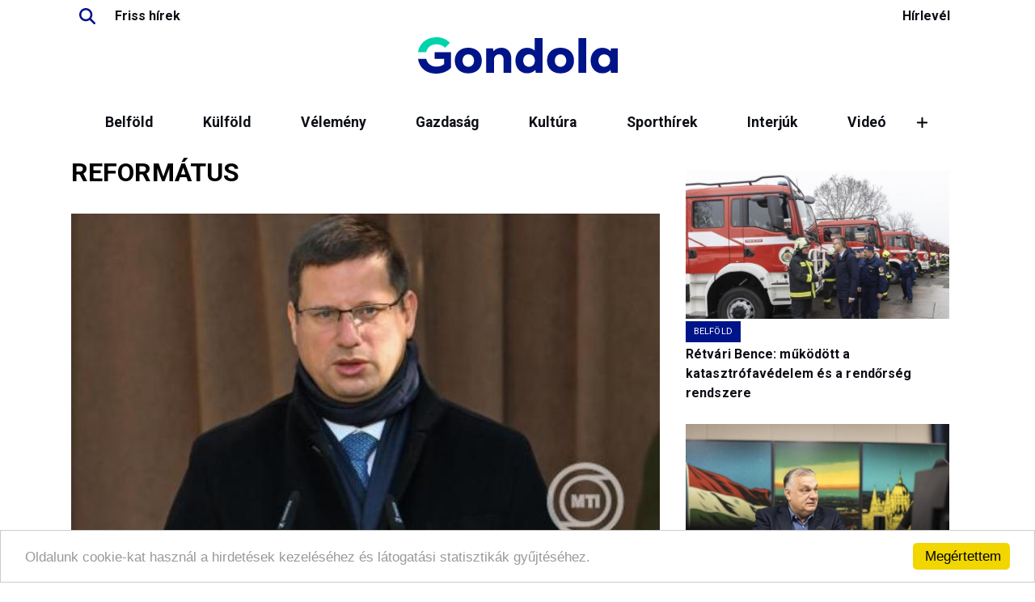

--- FILE ---
content_type: text/html; charset=iso-8859-2
request_url: https://gondola.hu/kulcsszavak/30719-reformatus.html
body_size: 17592
content:
<!DOCTYPE html PUBLIC "-//W3C//DTD XHTML 1.0 Transitional//EN" "http://www.w3.org/TR/xhtml1/DTD/xhtml1-transitional.dtd">
<html xmlns="http://www.w3.org/1999/xhtml">
<head>
  <title>református - gondola.hu</title>
  <meta name="og:title" content="református" />
  <meta name="viewport" content="width=device-width, initial-scale=1.0" />
  <meta http-equiv="Content-type" content="text/html; charset=iso-8859-2" />
  <meta http-equiv="Content-Language" content="hu-hu" />
  <meta http-equiv="imagetoolbar" content="no" />
  <meta name="MSSmartTagsPreventParsing" content="true" />
  <meta http-equiv="X-UA-Compatible" content="IE=100" /> 
  <meta name="robots" content="follow,index" />
  <meta name="copyright" content="Gondola.hu" />
  <meta name="og:site_name" content="Gondola" />
  <meta name="publisher" content="Netrióta Kft." />
  <meta name="author" content="gondola.hu szerkesztőség" /> 
  <meta name="twitter:card" content="summary" />
  <meta property="og:image" content="https://gondola.hu/images/gondola-default-pic.jpg" />
  <meta name="keywords" content="református" />

 
  <meta name="google-adsense-account" content="ca-pub-5838901936094802"> 
  <!-- Google Tag Manager -->
<script>(function(w,d,s,l,i){w[l]=w[l]||[];w[l].push({'gtm.start':
new Date().getTime(),event:'gtm.js'});var f=d.getElementsByTagName(s)[0],
j=d.createElement(s),dl=l!='dataLayer'?'&l='+l:'';j.async=true;j.src=
'https://www.googletagmanager.com/gtm.js?id='+i+dl;f.parentNode.insertBefore(j,f);
})(window,document,'script','dataLayer','GTM-PHRZWR5Z');</script>
<!-- End Google Tag Manager -->

  <link href="https://gondola.hu/gondola.rss" rel="alternate" type="application/rss+xml" title="gondola.hu címlap - RSS feed" />
  
  <script type="text/javascript" src="/javascript/loadlibs.js"></script>
  <link href="/images/gondola.css" rel="stylesheet" type="text/css" />
  <link href="/images/gondola2018.css" rel="stylesheet" type="text/css" />
  <link href="/images/gondola2025.css" rel="stylesheet" type="text/css" />
  <link rel="shortcut icon" href="/images/g.png" type="image/png" />

  

<!-- Google tag (gtag.js) -->
<script async src="https://www.googletagmanager.com/gtag/js?id=G-JC0TCQDSNF"></script>
<script>
  window.dataLayer = window.dataLayer || [];
  function gtag(){dataLayer.push(arguments);}
  gtag('js', new Date());

  gtag('config', 'G-JC0TCQDSNF');
</script>


<!-- Begin Cookie Consent plugin by Silktide - http://silktide.com/cookieconsent -->
<script type="text/javascript">
    window.cookieconsent_options = {"message":"Oldalunk cookie-kat használ a hirdetések kezeléséhez és látogatási statisztikák gyűjtéséhez.","dismiss":"Megértettem","learnMore":"","link":null,"theme":"light-bottom"};
</script>

<script type="text/javascript" src="//cdnjs.cloudflare.com/ajax/libs/cookieconsent2/1.0.9/cookieconsent.min.js"></script>
<!-- End Cookie Consent plugin -->


</head>
<body>

<!-- Google Tag Manager (noscript) -->
<noscript><iframe src="https://www.googletagmanager.com/ns.html?id=GTM-PHRZWR5Z"
height="0" width="0" style="display:none;visibility:hidden"></iframe></noscript>
<!-- End Google Tag Manager (noscript) -->
<div id="fb-root"></div>
<script>(function(d, s, id) {
  var js, fjs = d.getElementsByTagName(s)[0];
  if (d.getElementById(id)) return;
  js = d.createElement(s); js.id = id;
  js.src = "//connect.facebook.net/en_US/sdk.js#xfbml=1&version=v3.0";
  fjs.parentNode.insertBefore(js, fjs);
}(document, 'script', 'facebook-jssdk'));</script>
<header>
<div id="header">
<nav class="toplinks"><div class="socialicons"><a href="/kereso/" class="search socialicon" title="Kereső"></a><a href="/hirek/">Friss hírek</a></div><div><a href="/hirlevel/">Hírlevél</a></div></nav>
<div class="logo" onclick="window.location.href='/'"></div>
    <nav class="responsive-menu-container">
        <ul id="main-menu" class="main-menu">
    <li><a href="/belfold">Belföld</a></li>
    <li><a href="/kulfold">Külföld</a></li>
    <li><a href="/velemeny">Vélemény</a></li>
    <li><a href="/gazdasag">Gazdaság</a></li>
    <li><a href="/kultura">Kultúra</a></li>
    <li><a href="/sporthirek">Sporthírek</a></li>
    <li><a href="/interjuk">Interjúk</a></li>
    <li><a href="/video">Videó</a></li>
    <li><a href="/podcast">Podcast</a></li>
    <li><a href="/novilag">Nővilág</a></li>
    <li><a href="/teremtettvilagunk">Teremtett világunk</a></li>
    <li><a href="/programok">Szabad vasárnap</a></li>
    <li><a href="/napiabszurd">Napi abszurd</a></li>
        </ul>

        <div id="more-menu-wrapper" class="more-menu-wrapper">
            <button id="more-toggle" class="more-toggle" aria-expanded="false" aria-controls="more-items-list">
                <i class="fas fa-plus"></i>
            </button>
            <ul id="more-items-list" class="more-items-list" aria-hidden="true">
            </ul>
        </div>
    </nav>
</div>
</header>
<main><div id="content" class="ui-helper-clearfix rovat">
<span class="banner banner-970x250">
<ins data-revive-zoneid="32" data-revive-id="10043d5c96292ff049dcab96132eb11f"></ins>
</span>

<div class="row">
<div id="panel1" class="col-md-8">
  <span class="banner banner-">
<ins data-revive-zoneid="12" data-revive-id="10043d5c96292ff049dcab96132eb11f"></ins>
</span>

    <div class="cikklista rovat">
<h1 class="rovatnev">református</h1>
<div class="cikklista main">
<ul class="cikkcimlista ">
<li class="item-155848  first last " data-id=155848>
  <article class="clearfix ">
    <div class="leadkep"><img src="/kepek/nyitonagy/157035.jpg" loading="lazy" alt="" class="kep leadkep " title="Fotó: mti" /></div>        <h2 class="cim"><a href="/cikkek/gulyas-gergely-rajtunk-mulik-gyarapitjuk-e-a-reformatus-oseink-155848" >Gulyás Gergely: rajtunk múlik, gyarapítjuk-e a református őseink hagyatékát</a></h2>
        </article>
</li>
</ul>
</div>
<div class="cikklista second sideview">
<ul class="cikkcimlista ">
<li class="item-154909  first last " data-id=154909>
  <article class="clearfix  row">
    <div class="left col-md-6">
    <div class="leadkep"><img src="/kepek/nyitonagy/semjen-zsolt-a-kdnp-elnoke--155886.jpg" loading="lazy" alt="" class="kep leadkep " /></div>    </div>
  <div class="right col-md-6">
        <h2 class="cim"><a href="/cikkek/semjen-zsolt-vadai-agnesnek-a-meh-hiaba-magyarazza-a-legynek-hogy-a-mez-jobb-mint-a-154909" >Semjén Zsolt Vadai Ágnesnek: A méh hiába magyarázza a légynek, hogy a méz jobb, mint a trágya</a></h2>
        </div>
    </article>
</li>
</ul>
</div>
<ul class="cikkek">
<li class="cikk keyword-7">
<div class="cikkcim"><a href="/hirek/tobb-mint-egy-tucat-eloterjesztest-vitat-ma-meg-orszaggyules-318674">Több mint egy tucat előterjesztést vitat ma meg az Országgyűlés</a></div>
<div class="megjelenes">2025. december  9. 10:05</div>
<div class="cikklead">
	Az Országgyűlés kedden több mint egy tucat előterjesztés zárószavazás előtti vitáját folytatja le, és két törvényjavaslatot kivételes eljárásban tárgyal.</div>
</li>
<li class="cikk keyword-30719">
<div class="cikkcim"><a href="/hirek/a-magyar-reformatus-szeretetszolgalat-26-millio-forinttal-segiti-az-erdelyi-317343">A Magyar Református Szeretetszolgálat 26 millió forinttal segíti az erdélyi árvízkárosultakat</a></div>
<div class="megjelenes">2025. augusztus 21. 17:02</div>
<div class="cikklead">
	Huszonhatmillió forinttal segíti az erdélyi árvízkárosultakat - a háromszéki és parajdi természeti katasztrófák kárvallottjait - a Magyar Református Szeretetszolgálat.</div>
</li>
<li class="cikk keyword-7">
<div class="cikkcim"><a href="/cikkek/retvari-bence-5680-iskolai-es-ovodai-fejlesztes-valosult-meg-2018-154774">Rétvári Bence: 5680 iskolai és óvodai fejlesztés valósult meg 2018 óta</a></div>
<div class="megjelenes">2025. március 30. 11:34</div>
<div class="cikklead"><span class="text">Összesen 5680 iskolai és óvodai fejlesztés valósult meg 2018 óta 1400 milliárd forint értékben - mondta a Belügyminisztérium (BM) parlamenti államtitkára szombaton, Vácon.</span></div>
</li>
</ul>
<div class="tovabbi">
<div class="label">További tartalmak:</div>
<div class="lapozo">
<div class="iconbox elozo">
  <div class="icon inaktiv"></div>
</div>
<div class="iconbox kovetkezo"><div class="icon aktiv" onclick="window.location.href='/cimke/reformatus-30719?page=2'"></div></div>
</div>
</div>
<div id="billboardbanner"><span class="banner banner-">
<ins data-revive-zoneid="29" data-revive-id="10043d5c96292ff049dcab96132eb11f"></ins>
</span>
</div>
<div><span class="banner banner-">
<ins data-revive-zoneid="30" data-revive-id="10043d5c96292ff049dcab96132eb11f"></ins>
</span>
</div>
<script type="text/javascript">
var bb = $("#billboardbanner")
$("script", bb).remove();
if ($(bb).children().length > 0 && $("ul.cikkek li.cikk:eq(4)").length > 0) {
  $("#billboardbanner").remove();
  $("ul.cikkek li.cikk:eq(4)").after(bb);
}
</script>
</div>
  </div>
<div id="panel2" class="col-md-3">
<div class="cikklista oldalsavcikkek">
<ul class="cikkcimlista ">
<li class="item-156316  first " data-id=156316>
  <article class="clearfix ">
    <div class="leadkep"><img src="/kepek/nyitonagy/157644.jpg" loading="lazy" alt="" class="kep leadkep " title="Fotó: mti" /></div>      <div class="rovatnev"><a href="/cimke/belfold-7">Belföld</a></div>  <h2 class="cim"><a href="/cikkek/retvari-bence-mukodott-a-katasztrofavedelem-es-a-rendorseg-rendszere-156316" >Rétvári Bence: működött a katasztrófavédelem és a rendőrség rendszere </a></h2>
        </article>
</li>
<li class="item-156315  " data-id=156315>
  <article class="clearfix ">
    <div class="leadkep"><img src="/kepek/nyitonagy/157643.jpg" loading="lazy" alt="" class="kep leadkep " /></div>      <div class="rovatnev"><a href="/cimke/belfold-7">Belföld</a></div>  <h2 class="cim"><a href="/cikkek/orban-viktor-az-orszag-kiallta-a-hoprobat-156315" >Orbán Viktor: Az ország kiállta a hópróbát</a></h2>
        </article>
</li>
<li class="item-156317  last " data-id=156317>
  <article class="clearfix ">
    <div class="leadkep"><img src="/kepek/nyitonagy/szimon-renata-tisza-part-vaci-jelolt-rendorseg-tamadas-sajto-sajtoszabadsag--157646.jpg" loading="lazy" alt="" class="kep leadkep " /></div>      <div class="rovatnev"><a href="/cimke/belfold-7">Belföld</a></div>  <h2 class="cim"><a href="/cikkek/vac-szimon-renata-rendorseg-tisza-part-sajtoszabadsag-vaconline-estv-hirhamisitas-156317" >A rendőrség válasza alátámasztja: a váci tiszás jelölt volt az agresszor, az operatőr csak védekezett - Az önkormányzati ESTV manipulálta a felvételt</a></h2>
        </article>
</li>
</ul>
</div>
<span class="banner banner-330x250">
<ins data-revive-zoneid="3" data-revive-id="10043d5c96292ff049dcab96132eb11f"></ins>
</span>

<div class="cikklista roviden">
<h3>Hírnapló</h3><ul class="cikkcimlista ">
<li class="item-319030  first " data-id=319030>
  <article class="clearfix ">
        <div class="idopont">07:07</div>    <h2 class="cim"><a href="/hirek/csak-szokasos-lemez-europai-parlament-magyarorszagrol-vitaznak-319030" >Csak a szokásos lemez: Magyarországról vitáznak az EP-ben</a></h2>
        </article>
</li>
<li class="item-156329  " data-id=156329>
  <article class="clearfix ">
        <div class="idopont">06:06</div>    <h2 class="cim"><a href="/cikkek/donald-trump-washington-sajtotajekoztato-nato-gronland-beketanacs-orosz-ukran-haboru-156329" >Donald Trump Grönlandról: Majd meglátják!</a></h2>
        </article>
</li>
<li class="item-156328  " data-id=156328>
  <article class="clearfix ">
        <div class="idopont">04:08</div>    <h2 class="cim"><a href="/cikkek/semjen-zsolt-m1-interju-egyhazak-vallasi-tarsadalmi-szolgalatot-latnak-el-156328" >Semjén Zsolt: Az egyházak vallási és társadalmi szolgálatot is ellátnak</a></h2>
        </article>
</li>
<li class="item-319033  " data-id=319033>
  <article class="clearfix ">
        <div class="idopont">03:05</div>    <h2 class="cim"><a href="/hirek/tragedia-halott-lehet-budapesti-fiatal-egressy-matyas-akit-mindenki-keres-319033" >Tragédia: halott lehet a budapesti fiatal, akit napok óta mindenki keres</a></h2>
        </article>
</li>
<li class="item-319029  " data-id=319029>
  <article class="clearfix ">
        <div class="idopont">18:08</div>    <h2 class="cim"><a href="/hirek/uj-strategia-segitsegevel-kuzdene-europai-unio-rasszizmus-ellen-319029" >Új stratégia segítségével küzdene az EU a rasszizmus ellen</a></h2>
        </article>
</li>
<li class="item-156327  " data-id=156327>
  <article class="clearfix ">
        <div class="idopont">17:35</div>    <h2 class="cim"><a href="/cikkek/jezus-krisztust-szeretni-ma-lazadas-156327" >Jézus Krisztust szeretni ma lázadás?</a></h2>
        </article>
</li>
<li class="item-319028  " data-id=319028>
  <article class="clearfix ">
        <div class="idopont">17:06</div>    <h2 class="cim"><a href="/hirek/romania-lakossag-70-szazaleka-nem-bizik-igazsagszolgaltatasban-319028" >Felmérés: Románia lakosságának hetven százaléka nem bízik az igazságszolgáltatásban</a></h2>
        </article>
</li>
<li class="item-319027  last " data-id=319027>
  <article class="clearfix ">
        <div class="idopont">16:39</div>    <h2 class="cim"><a href="/hirek/6-milliard-kormanyzati-tamogatast-kap-miskolc-visszaszerezze-diosgyori-acelmuvek-teruletet-319027" >6 milliárd forint kormányzati támogatást kap Miskolc, hogy visszaszerezze a Diósgyőri Acélművek területét</a></h2>
        </article>
</li>
</ul>
<div class="listendextra"><a href="/hirek/">Korábbiak...</a></div></div>
<span class="banner banner-330x250">
<ins data-revive-zoneid="6" data-revive-id="10043d5c96292ff049dcab96132eb11f"></ins>
</span>

<div class="cikklista interju">
<h3>Interjú</h3><ul class="cikkcimlista ">
<li class="item-156298  first last " data-id=156298>
  <article class="clearfix ">
    <div class="leadkep"><img src="/kepek/nyitonagy/157622.jpg" loading="lazy" alt="" class="kep leadkep " title="Fotó: wikipedia.org" /></div>        <h2 class="cim"><a href="/cikkek/az-eu-szocialista-elven-letrejott-burokratikus-rendszer-156298" >Az EU szocialista elven létrejött bürokratikus rendszer</a></h2>
        </article>
</li>
</ul>
</div>
<div class="cikklista abszurd inverse">
<h3>Napi abszurd</h3><ul class="cikkcimlista ">
<li class="item-156289  first " data-id=156289>
  <article class="clearfix ">
            <h2 class="cim"><a href="/cikkek/a-soforre-teglat-dobtak-a-kalauzt-kessel-fenyegettek-156289" >A sofőrre téglát dobtak, a kalauzt késsel fenyegették</a></h2>
        </article>
</li>
<li class="item-156252  " data-id=156252>
  <article class="clearfix ">
            <h2 class="cim"><a href="/cikkek/a-korrupt-brusszeli-garnitura-szajkosarat-tett-egy-svajci-tabornokra-156252" >A korrupt brüsszeli garnitúra szájkosarat tett egy svájci tábornokra</a></h2>
        </article>
</li>
<li class="item-156169  last " data-id=156169>
  <article class="clearfix ">
            <h2 class="cim"><a href="/cikkek/nemet-fejlesztes-orosz-gazzal-156169" >Német fejlesztés orosz gázzal</a></h2>
        </article>
</li>
</ul>
</div>
</div>
</div>
</div>
<span class="banner banner-750x100">
<ins data-revive-zoneid="38" data-revive-id="10043d5c96292ff049dcab96132eb11f"></ins>
</span>

</main>
<footer>
<div class="socialicons">
Kövessen minket: 
<a class="facebook socialicon" href="https://facebook.com/gondola.hu/" target="_blank" title="KĂśvessen minket Facebook oldalunkon!"></a>
<a class="tiktok socialicon" href="https://www.tiktok.com/@gondolahu" target="_blank" title="KĂśvessen minket Facebook oldalunkon!"></a>
<a class="googlenews socialicon" href="https://news.google.com/publications/CAAqJAgKIh5DQklTRUFnTWFnd0tDbWR2Ym1SdmJHRXVhSFVvQUFQAQ?ceid=HU:hu&oc=3" target="_blank" title="KĂśvessen minket Facebook oldalunkon!"></a>
<a class="rss socialicon" href="https://gondola.hu/rss" target="_blank" title="KĂśvessen minket Facebook oldalunkon!"></a>
</div>
<nav class="menu">
  <div><ul>
    <li>
       <a href="/impresszum">Impresszum</a>
    </li>
  </ul></div>
</nav>
<div class="copyright">&copy; Gondola 2026 - Minden jog fenntartva</div>
</footer>

<script type="text/javascript" src="/javascript/gondola2018.js"></script>
  <script type="text/javascript">
        <!--//--><![CDATA[//><!--
        var pp_gemius_identifier = 'zNuapfx7f1ulOnmmxTKYIpa1XhYRP0bctp41_bt5lfn.O7';

        function gemius_pending(i) { window[i] = window[i] || function() {var x = window[i+'_pdata'] = window[i+'_pdata'] || []; x[x.length]=arguments;};};
        gemius_pending('gemius_hit'); gemius_pending('gemius_event'); gemius_pending('pp_gemius_hit'); gemius_pending('pp_gemius_event');
        (function(d,t) {try {var gt=d.createElement(t),s=d.getElementsByTagName(t)[0],l='http'+((location.protocol=='https:')?'s':''); gt.setAttribute('async','async');
        gt.setAttribute('defer','defer'); gt.src=l+'://gahu.hit.gemius.pl/xgemius.js'; s.parentNode.insertBefore(gt,s);} catch (e) {}})(document,'script');

        //--><!]]>
  </script>

  <script async src="https://revive.netriota.hu/www/delivery/asyncjs.php"></script>
  <script async src="https://pagead2.googlesyndication.com/pagead/js/adsbygoogle.js?client=ca-pub-5838901936094802" crossorigin="anonymous"></script>
<script>
     (adsbygoogle = window.adsbygoogle || []).push({});
</script>

</body>
</html>

--- FILE ---
content_type: text/html; charset=utf-8
request_url: https://www.google.com/recaptcha/api2/aframe
body_size: 267
content:
<!DOCTYPE HTML><html><head><meta http-equiv="content-type" content="text/html; charset=UTF-8"></head><body><script nonce="v9-WxrZeEb2-Wm4ljW82Sg">/** Anti-fraud and anti-abuse applications only. See google.com/recaptcha */ try{var clients={'sodar':'https://pagead2.googlesyndication.com/pagead/sodar?'};window.addEventListener("message",function(a){try{if(a.source===window.parent){var b=JSON.parse(a.data);var c=clients[b['id']];if(c){var d=document.createElement('img');d.src=c+b['params']+'&rc='+(localStorage.getItem("rc::a")?sessionStorage.getItem("rc::b"):"");window.document.body.appendChild(d);sessionStorage.setItem("rc::e",parseInt(sessionStorage.getItem("rc::e")||0)+1);localStorage.setItem("rc::h",'1768976731320');}}}catch(b){}});window.parent.postMessage("_grecaptcha_ready", "*");}catch(b){}</script></body></html>

--- FILE ---
content_type: text/css
request_url: https://gondola.hu/images/gondola2018.css
body_size: 11557
content:
@charset "ISO-8859-2";

@import url('https://fonts.googleapis.com/css?family=Roboto:400,400i,700,700i|Source+Sans+Pro:400,700,700i&subset=latin-ext');

body {
	background: #fff;
	background: linear-gradient(to right, #ffffff 0%,#e5e6ec 50%,#ffffff 100%);
	font-family: 'Roboto', sans-serif;
	font-size: 16px;
  -webkit-font-smoothing: antialiased;
  -moz-osx-font-smoothing: grayscale;
  text-rendering: geometricPrecision;
  line-height: 1.3em;
  color: #555;
}
a, a:visited {
	color: #07118b;
}
#cikk .cim {
  color: #555;
  font-size: 2.5em;
  margin: 1em 0 .5em;
} 
h1, h2, h3, .cikkcim, .rovatnev, #cikk .cim, a.cim
ul.cikkcimlista.roviden::before,
ul.cikkcimlista.velemeny::before,
ul.cikkcimlista.abszurd::before {
  font-family: 'Source Sans Pro', sans-serif;
}
header {
  width: 100%;
  display: block;
  background: url(headerbg.png) center top no-repeat #071160;
  height: 80px;
  border-bottom: 20px solid #a1eef2;
}
#header {
	width: 1100px;
	margin: 0 auto;
	max-width: 100%;
}
#header .logo {
	background: url(gondola.hu.png) center top no-repeat;
	width: 350px;
	height: 100px;
	cursor: pointer;
	background-size: contain;
	max-width: 100%;
	margin-right: 40px;
	float: left;
}
#header .icons {
	position: absolute;
	right: 10px;
	top: 25px;
}
#header .icons .icon {
   background: url("gondola_ikonok.png") no-repeat scroll -225px -25px transparent;	
   width: 30px;
   height: 30px;
   display: inline-block;
   margin: 0 3px;
   border-top-left-radius: 4px;
}

#header .icons .icon.active {
	background-color: #a1eef2;
	 box-shadow: 2px 2px 5px #999;
}
#searchbox, #menubox {
  display: none;
  position: absolute;
  background-color: #a1eef2;
  padding: 10px;
  box-shadow: 2px 2px 5px #999;
  top: 30px;
  right: 3px;
  z-index: 10;
}
#menubox {
  border-top-left-radius: 4px;
}
header .icons .icon.search.active ~ #searchbox, 
header .icons .icon.menubtn.active ~ #menubox {
  display: block;
}
#menubox ul {
  list-style: none;
  margin: 0;
  padding: 0;
}
#menubox li {
  padding: 5px 30px;
  font-size: 1.1em;
  position: relative;
}
#searchbox {
	width: 130px;
}
#searchbox .arrowbutton {
  background: url(gondola_ikonok.png) -285px -25px no-repeat #07118b;
  width: 30px;
  height: 30px;
  margin: 0;
  border: 0;
}
#menubox a[href*="facebook"]::before,
#menubox a[href*="kereso"]::before,
#menubox a[href*="hirlevel"]::before,
#menubox a[href*="mail"]::before {
  width: 30px;
  height: 30px;
  content: "";
  background: url("gondola_ikonok.png") no-repeat scroll -225px -25px transparent;
  display: inline-block;
  position: absolute;
  left: -3px;
  top: 0px;
}
#header .icons .icon.mail,
#menubox a[href*="mail"]::before {
  background-position: -255px -25px;
}
#header .icons .icon.menubtn {
  background-position: -315px -25px;
} 
#header .icons .icon.search,
#menubox a[href*="kereso"]::before {
  background-position: -285px -25px;
}
#header .icons .icon.newsletter {
  margin-right: 80px;
}
#header .icons .icon.newsletter, #menubox a[href*="hirlevel"]::before {
	background-position: -347px -25px;
} 
#header .icons .icon.newsletter span {
	display: block;
	position: absolute;
	color: white;
	left: 40px;
	top: 4px;
	font-weight: bold;
}

footer {
	width: 100%;
  display: block;
  background: url(headerbg.png) center top no-repeat #071160;
  height: 40px;
}
footer nav {
	padding-top: 10px;
}
footer nav ul {
  list-style: none;
  display: -ms-flexbox;
  display: flex;
  -ms-flex-pack: distribute;
  margin: 0 auto;
  max-width: 1100px;
  justify-content: space-around;
}
footer nav ul li {
  padding: 0 10px;
  white-space: nowrap;
}
footer nav ul li a, footer nav ul li a:visited {
	text-transform: uppercase;
	font-size: 0.8em;
	color: #eee;
}
main {
	background-color: #f5f6fc;
	width: 1100px;
	max-width: 100%;
	margin: 0 auto;
	padding: 10px 0;
}
#content {
	width: 100%;
	max-width: 100%;
}
#content #panel1 {
  width: 738px;
  float: left;
  padding: 0 0 10px 0;
  margin: 0;
  max-width: 100%;
}
#panel1 > * {
  margin-left: 10px;
}
#content #panel2 {
  margin: 0 0 0 20px;
  width: 332px;
  float: left;
  text-align: left;
  max-width: 100%;
}
ul.cikkcimlista {
	margin: 0;
}
#panel2 ul.cikkcimlista {
  margin-bottom: 45px;
  position: relative;
  padding-bottom: 1px;
}
ul.dossziek {
	list-style: none;
}
ul.cikkcimlista.velemeny, ul.dossziek, ul.cikkcimlista.abszurd {
  padding: 0 20px;
  /*border-left: 5px solid #ddd;
  border-right: 5px solid #ddd;*/
}
ul.dossziek {
  background: url('dossziebg.png') center center transparent no-repeat;
  background-image: url('dossziebg.png'), url('boxborder_left.png'), url('boxborder_right.png');
  background-repeat: no-repeat;
  background-position: center center, center right, center left;
  background-size: auto, contain, contain;
  min-height: 160px;
}
ul.cikkcimlista.velemeny {
  background: url('velemenybg.png') center center transparent no-repeat;
  background-image: url('velemenybg.png'), url('boxborder_left.png'), url('boxborder_right.png');
  background-repeat: no-repeat;
  background-position: center center, center right, center left;
  background-size: auto, contain, contain;
}
ul.cikkcimlista.abszurd {
  background: url('abszurdbg.png') center center transparent no-repeat;
  background-image: url('abszurdbg.png')/* , url('boxborder_left.png'), url('boxborder_right.png') */;
  background-repeat: no-repeat;
  background-position: bottom center, bottom right, bottom left;
  background-size: auto auto, auto 190px, auto 190px;
  border-width: 0 4px;
  border-color: #d00;
  border-style: solid;
}
ul.cikkcimlista li {
  list-style: none;
  margin: 10px 0 45px 0;
}
ul.cikkcimlista.abszurd li {
	margin-bottom: 15px;
}
ul.cikkcimlista.noimage li:not(:last-child) {
  margin-bottom: 10px;
}
.cikkcimlista figure {
  margin: 0;
  padding: 0;
  position: relative;
  max-width: 100%;
  width: 738px;
}
.cikkcimlista figure img {
	max-width: 100%
}
figure .rovatnev {
  font-weight: normal;
  padding: 3px 15px;
  width: auto;
  border-bottom: 0;
  text-transform: uppercase;
  color: #555;
  position: absolute;
  right: 0;
  background-color: #a1eef2;
}
#panel2 figure .rovatnev {
	font-size: .8em;
}
ul.cikkcimlista li .rovatnev a {
  color: #555;
  display: block;
}
figure .rovatnev::before, figure .rovatnev::after {
	display: none;
}	
ul.cikkcimlista:not(.abszurd) li figure a.cim, ul.cikkcimlista li figure .idopont {
  color: #00f;
  font-size: 1.7em;
  line-height: 1.3em;
  position: absolute;
  bottom: 0px;
  background: #07118b;
  color: #fff;
  padding: 3px 10px;
}
ul.cikkcimlista li figure .idopont {
  font-size: 1.2em;
  float: left;
  position: static;
  padding: 0px 4px;
}
#panel2 ul.cikkcimlista li figure .idopont {
	font-size: 0.9em;
}
#panel2 ul.cikkcimlista li figure a, #panel1 ul.cikkcimlista.roviden li figure a {
  position: static;
  padding: 0;
  text-align: left;
  background: transparent;
  color: #555;
  font-size: 1.2em;
  display: block;
  margin-top: 3px;
}
#panel2 ul.cikkcimlista:not(.abszurd):not(.roviden) li figure a {
	color: #07118b;
}
#panel2 ul.cikkcimlista:not(.abszurd):not(.roviden) li figure .rovatnev a {
  margin-top: 0;
  color: #555;
}
ul.cikkcimlista li .lead {
  color: #555;
}
ul.cikkcimlista.roviden li {
  margin-bottom: 5px;
}
ul.cikkcimlista.roviden li:not(:last-child)::after {
  content: "";
  border-bottom: 1px solid #ddd;
  display: block;
  width: 60%;
  margin: 5px auto 0;
}
#panel2 ul.cikkcimlista.roviden li figure a,
#panel2 ul.cikkcimlista.abszurd li figure a {
  font-size: 1em;
}
ul.cikkcimlista.roviden::before,
ul.cikkcimlista.velemeny::before ,
ul.cikkcimlista.abszurd::before {
	content: 'hírfolyam';
	color: #555;
	padding: 3px 15px;
	text-transform: uppercase;
	background-color: #a1eef2;
	display: inline-block;
	cursor: pointer;
}
ul.cikkcimlista.velemeny::before {
	content: 'megmondó';
	margin-left: -20px;
}
ul.cikkcimlista.abszurd::before {
	content: 'napi abszurd';
	margin-left: -20px;
	padding: 70px 20px 90px;
	width: 100%;
	text-align: center;
	font-size: 20px;
	font-size: 2.3em;
	font-weight: bold;
	color: #fff;
	background: #d00;
}
#panel2 ul.cikkcimlista.roviden::after, ul.cikkcimlista.abszurd::after {
  content: 'korábbi hírek >>';
  cursor: pointer;
  color: #555;
  font-size: .8em;
  position: absolute;
  right: 0;
  bottom: -23px;
  padding: 2px 10px;
  background-color: #a1eef2;
}
ul.cikkcimlista.abszurd::after {
  content: 'még több abszurd >>';
  color: #fff;
  background-color: #d00;
  margin-right: -4px;
}

a.hungarikumdosszie, a.rendszervaltasdosszie, a.lakitelekdosszie {
  background-color: transparent;
  font-size: 1.1em;
  color: #555;
}
a.mti {
  display: block;
  margin: 50px 0 20px;
  text-align: center;
}
#cikk .megjelenes, #cikk .utolsomod, .cikklista .megjelenes {
	color: #07118b;
}
#cikk .megjelenes, .rovatnev {
	border-bottom-color: #a1eef2;
}
.kulcsszavak .label, .cikkcim a {
	color: #555; 
}
#cikk .leadkepblokk {
  width: 100%;
}
.kulcsszavak .separator {
	border-top-color: #a1eef2;
}
.kulcsszavak ul li::before {
  background: none transparent;
  content: ".";
  display: inline-block;
  height: 13px;
  margin: -8px 3px 5px;
  padding: 0;
  width: 16px;
  float: left;
  color: #1edcdd;
  font-weight: bold;
  font-size: 2.5em;
}
#cikk .kep.C, #cikk img {
	max-width: 100%;
	height: auto !important;
}
.rovatnev::before, .rovatnev::after {
	display: none;
}
.banner.banner-728x90 {
	width: 728px;
	max-width: 100%;
}
.banner.banner-970x250 {
	margin: 0 auto 10px;
	width: 970px;
	max-width: 100%;
}

#panel2 #partnerek {
	margin: 20px 0;
}
#panel2 #partnerek ul {
	margin: 0;
}
#panel2 #partnerek ul li {
	float: left;
	width: 107px;
	margin: 0;
	background: #a1eef2;
}
#panel2 #partnerek ul li:not(:first-child) {
	margin-left: 5px;
}
#partnerek ul li img {
  border: 0;
  max-width: 100%;
  max-height: 90px;
}
.cikklista .lapozo {
	margin: 10px 220px;
}

@media only screen and (max-device-width: 500px) {
#cikk img.kep.R, #cikk img.kep.L, #cikk img.kep.C, img.leadkep, #cikk .leadkepblokk img,
  #foblokk .focikk img.leadkep, #rovatblokk .leadkep img, #napigaleria .kepek li .lead img.leadkep,
  #cikk, .cim, .lead, #foblokk .focikk .cim, #panel1 > * {
    margin: 0;
  }
  #content #panel2 {
    display: block;
    margin: 0;
    width: 100%;
  }
  footer nav ul li:not(:first-child) {
    display: none;
  }
  #cikk, ul.cikkcimlista {
    padding: 0 10px;
  }
  ul.cikkcimlista li figure a, ul.cikkcimlista:not(.abszurd) li figure a.cim,
  #panel2 ul.cikkcimlista:not(.abszurd) li figure a, #panel1 ul.cikkcimlista.roviden li figure a {
    font-size: 1.1em;
  }
  figure .rovatnev {
    font-size: 0.85em;
  }
  #header .icons {
	 top: 50px;
	 right: 5px;
  }
  #header .icons a.icon:not(:last-of-type) {
	 display: none;  
  }
  ul.cikkcimlista.rovatok li:nth-child(n+3) {
	 display: none;
  }
  ul.cikkcimlista li {
    margin-bottom: 20px;
  }
}
@media only screen and (max-device-width: 500px) and (min-device-width: 335px) { 
  #panel2 #partnerek {
    display: block;
    width: 335px;
    margin: 0 auto 20px;
  }

  #cikk .leadkepblokk {
    margin-bottom: 10px;
  }
}


--- FILE ---
content_type: text/css
request_url: https://gondola.hu/images/gondola2025.css
body_size: 20704
content:
@charset "ISO-8859-2";

:root {
    --color-logo-blue: #001489;
    --color-logo-mentha: #00D4AB;
    --color-black: #0D0F16;
    --color-white: #FFFFFF;
    --color-grey: #DEDEDE;
    --color-darkgrey: #2B2C30;
    --bs-heading-color: var(--color-logo-blue);
    --color-red: #dd0000;
} 
.row {
	--bs-gutter-x: 1.5rem;
	--bs-gutter-y: 1.5rem;
}


body {
    background-image: none;
    font-family: "Roboto", sans-serif;
    font-size: 16px;
    line-height: 1.5    em;
    color: var(--color-black);
}
h1, h2, h3, .cikkcim, .rovatnev, #cikk .cim, a.cim ul.cikkcimlista.roviden::before, ul.cikkcimlista.velemeny::before, ul.cikkcimlista.abszurd::before {
	font-family: Roboto, sans-serif;
	font-weight: 700;
	line-height: 1.5em;
	letter-spacing: .1px;
}
a, .kulcsszavak .label, #cikk .megjelenes, #cikk .utolsomod, .cikklista .megjelenes, ul.cikkcimlista {
    color: var(--color-logo-blue);
}
ul.cikkcimlista li a, .cikkcim a {
    color: var(--color-black);
}
.cikklista h2 {
    font-size: 1.3rem;
}
.cikklista.main h2 {
	font-size: 1.8rem;
}
.cikklista.sideview h2 {
	font-size: 1.35rem;
}
ul.cikkcimlista li {
	margin: var(--bs-gutter-y) 0 var(--bs-gutter-y) 0;
}
.video ul.cikkcimlista li,
.interju ul.cikkcimlista li {
    margin-top: 0;
}
.video ul.cikkcimlista li .leadkep {
    position: relative;
}
.video ul.cikkcimlista li .leadkep::after {
	position: absolute;
	content: '';
	top: 0;
	left: 0;
	right: 0;
	bottom: 0;
	background-image: url('data:image/svg+xml,<%3Fxml version="1.0" encoding="UTF-8" standalone="no"%3F><svg version="1.1" id="svg1" width="2000" height="2000" viewBox="0 0 2000 2000" xmlns="http://www.w3.org/2000/svg" xmlns:svg="http://www.w3.org/2000/svg"><defs id="defs1" /><g id="g1"><g id="g2"><path style="display:inline;fill:%2300d4ab" d="M 964.27762,1981.2118 C 739.21758,1972.0709 523.50888,1884.8849 354.66667,1734.8167 336.29605,1718.4888 296.98442,1679.3906 279.44156,1660 147.67932,1514.3599 63.618359,1335.7941 36.052203,1142.9822 20.271827,1032.6061 23.230801,919.13108 44.708161,811.03094 100.88209,528.29556 279.23388,285.02968 533.52474,144.30145 776.66806,9.7424361 1071.2228,-13.84677 1334.8431,80.128447 1451.6384,121.76358 1562.741,187.62741 1656,270.51663 c 18.3706,16.32793 57.6822,55.42613 75.2251,74.8167 97.9721,108.29097 170.0479,235.41177 211.6058,373.21118 55.7316,184.79725 55.7469,383.60889 0.044,568.12219 -41.7163,138.1825 -113.5651,264.9183 -211.6494,373.3333 -17.5429,19.3906 -56.8545,58.4888 -75.2251,74.8167 -132.5313,117.7948 -295.8163,198.0093 -469.0414,230.4187 -47.3722,8.8631 -93.3681,13.9396 -145.6253,16.0726 -35.582,1.4524 -39.0347,1.4481 -77.05568,-0.096 z m 84.38908,-119.9025 c 83.9168,-4.567 158.2467,-18.851 235.9881,-45.35 90.7302,-30.9263 181.8153,-80.8994 256.0119,-140.4589 47.5182,-38.1442 99.3562,-89.9821 137.5003,-137.5004 43.6735,-54.4064 85.759,-123.9389 114.1932,-188.6667 86.9238,-197.8738 96.291,-420.55134 26.3255,-625.81301 -30.9691,-90.85563 -80.9508,-181.98005 -140.5187,-256.18696 -38.1441,-47.51826 -89.9821,-99.35622 -137.5003,-137.50037 -52.8669,-42.43759 -120.1789,-83.50851 -183.3334,-111.86212 -194.4076,-87.2806 -418.27857,-98.82833 -620.66663,-32.01528 -109.63466,36.19297 -204.32184,89.83546 -294,166.55784 -18.06663,15.45654 -72.03006,69.41998 -87.4866,87.4866 -76.72238,89.67816 -130.36487,184.36534 -166.55784,294 -46.23712,140.06007 -55.37063,290.7586 -26.50583,437.3333 8.9816,45.6083 28.02753,109.7549 44.93279,151.3334 31.84744,78.3286 75.18104,152.7099 125.45044,215.3333 38.14415,47.5183 89.98211,99.3562 137.50037,137.5004 63.93475,51.3221 142.61385,96.7847 220.96072,127.6764 111.69633,44.0411 238.36867,64.6273 357.70598,58.1325 z M 784,1002.6667 C 784,805.4 784.34797,644 784.77326,644 786.42451,644 1400,1001.7127 1400,1002.6754 c 0,0.9607 -613.58368,358.6579 -615.23173,358.6579 -0.42255,0 -0.76827,-161.4 -0.76827,-358.6666 z" id="path2" /></g></g></svg>');
	background-size: 15%;
	background-repeat: no-repeat;
	background-position: center;
}

main, header, footer {
	background-color: transparent;
	width: 1100px;
	max-width: 100%;
	margin: 0 auto;
	padding: 10px 0;
    height: auto;
}
header {
    background: none;
    border-bottom: none;
}
#header .logo {
    background-image: url(gondola2025.svg);
    height: 45px;
    margin: 1em auto 2em;
    float: none;
}
#header .icons {
    display: none;
}
main {
    background-color: transparent;
}

#content #panel2 {
    width: 350px;
}
#panel2 span.banner {
	 margin-bottom: 0;
}
article img {
    max-width: 100%;
}

ul.cikkcimlista li article .idopont {
    float: right;
    background-color: transparent;
    color: var(--color-logo-blue);
}
ul.cikkcimlista li .rovatnev a {
	display: inline-block;
	padding: 1px 10px;
	background-color: var(--color-logo-blue);
	color: white;
	font-size: .7em;
	font-weight: normal;
	text-transform: uppercase;
}
#cikk .megjelenes, .rovatnev {
	border-bottom-color: transparent;
    border-bottom-width: 0;
    border-bottom-style: none;
}

.cikklista.roviden li:not(:last-child) article, .cikklista.inverse li:not(:last-child) article {
    border-bottom: 1px solid var(--color-grey);
    padding-bottom: .75em;
}
.cikklista h2.cim {
	margin-bottom: 0;
}
.cikklista h2.date {
    margin-top: 1.5em;
}
.listendextra {
	text-align: right;
	margin-bottom: 1em;
	font-weight: bold;
	letter-spacing: .05em;
}
.roviden h2.cim, .cikklista.oldalsavcikkek h2.cim {
	font-size: 1rem;
}
.roviden h2.cim a {
    color: var(--color-black);
}
/*
.cikklista.sideview div.leadkep {
	width: 48%;
	float: left;
	margin-right: 2%;
}*/
.cikklista.sideview article .right {
    align-content: center;
}
.cikklista.inverse {
	background-color: var(--color-logo-blue);
	padding: 1em;
    margin-bottom: var(--bs-gutter-y);
    margin-top: var(--bs-gutter-y);
}
.cikklista.abszurd.inverse {
	background-color: var(--color-red);
}
.cikklista.inverse h3, .cikklista.inverse ul.cikkcimlista li a {
    color: white;
}
.cikklista.video h2.cim a,
.cikklista.interju h2.cim a {
	color: white;
	background-color: black;
	display: block;
	padding: 2px .5em;
}
.cikklista.interju h2.cim a {
    background-color: var(--color-logo-mentha);
}
.cikklista.inverse ul.cikkcimlista li {
    margin: calc(var(--bs-gutter-y) / 2) 0;
}
.cikklista.inverse ul.cikkcimlista {
	margin: 1em 1em;
}
.cikklista.oldalsavcikkek ul.cikkcimlista li {
    margin-bottom: var(--bs-gutter-y);
    margin-top: var(--bs-gutter-y);
}
.cikklista.roviden ul.cikkcimlista li {
    margin-bottom: calc(var(--bs-gutter-y) / 2);
    margin-top: calc(var(--bs-gutter-y) / 2);
}
.cikklista.inverse ul.cikkcimlista li h2 {
    font-size: 1rem;
}
#panel2 ul.cikkcimlista {
    margin-bottom: 0;
}
.cikklista h3 {
	margin-top: var(--bs-gutter-y);
}
.cikklista.inverse h3 {
	margin-top: 0;
    font-size: 1.5rem;
}
.cikklista li .lead {
    font-size: 1rem;
}
.cikklead {
	line-height: 1.5em;
}
div.leadkep {
	width: 100%;
	aspect-ratio: 16/9;
}
.cikklista.more ul.cikkcimlista {
 	margin-left: calc(-1 * var(--bs-gutter-x) / 2);
	margin-right: calc(-1 * var(--bs-gutter-x) / 2);
}
/*
.cikklista.oldalsavcikkek ul.cikkcimlista li:last-child,
.cikklista.roviden ul.cikkcimlista li:last-child {
	margin-bottom: 0;
}*/
/*
.cikklista.roviden ul.cikkcimlista li {
    margin-bottom: calc(var(--bs-gutter-y) / 2);
    margin-top: calc(var(--bs-gutter-y) / 2);
}*/

.cikklista .tovabbi {
	display: flex;
	justify-content: center;
}
.cikklista .tovabbi .label {
	margin-right: .5em;
}
.cikklista .lapozo {
	margin: auto;
	display: flex;
}
.cikklista .lapozo .iconbox {
	float: none;
}

.cikklista.rovat ul.cikkek li.cikk {
	border-bottom: 1px solid var(--color-grey);
	padding-bottom: 0.5em;
	margin: 1.5em 0;
}

#panel2 #partnerek ul li {
    background-color: transparent;
    width: calc((100% - 10px) / 3);
}
.kulcsszavak {
    margin: 40px 0px 10px;
}
.kulcsszavak ul li::before {
    color: var(--color-logo-mentha);
    display: none;
}
.kulcsszavak ul li {
    margin: 2px .5em;
}
.kulcsszavak .separator {
	margin-bottom: 5px;
	width: 100%;
	margin: 10px 0;
}
.kulcsszavak .separator {
    border-top-color: var(--color-grey);
}
.banner ins img {
	max-width: 100%;
	height: auto;
}
#cikk .cim {
    color: var(--color-black);
    margin: 0 0 .5em;
}
blockquote {
	font-style: italic;
	text-align: left;
	font-size: 1.3em;
}
blockquote::before {
	content: ' ';
	position: absolute;
	left: -4em;
	top: 0px;
	background-image: url("quote.svg");
	background-position: center;
	background-size: cover;
	width: 50px;
	height: 50px;
	font-size: 1em;
}
blockquote {
	margin: 2.5em 4em;
}
h5 {
	color: var(--color-black);
	border-width: 5px 0;
	border-top-color: var(--color-logo-mentha);
	border-style: solid;
	border-bottom-color: var(--color-logo-blue);
	padding: .75em 0;
	margin: 1em 0;
	font-size: 1.15em;
	line-height: 1.2em;
}
#cikk .lead {
    line-height: 1.4em;
    clear: both;
}
#cikk {
    margin-bottom: 5em;
}
article.cikk-full .szoveg a {
	text-decoration: underline;
	color: var(--color-black);
	text-decoration-color: var(--color-logo-blue);
}
article.cikk-full .szoveg a:hover {
	color: var(--color-logo-blue);
}
article.cikk-full h2, article.cikk-full h3, article.cikk-full h4 {
	margin: 1em 0 .7em 0;
	line-height: 1.3em;
}
article.cikk-full h2 {
	font-size: 1.75rem;
}
article.cikk-full h3 {
	font-size: 1.5rem;
}
article.cikk-full h4 {
	font-size: 1.25rem;
}
#cikk .megjelenes, #cikk .utolsomod {
    border-color: var(--color-logo-blue);
}
#cikk .megjelenes {
	border-bottom: 1px solid var(--color-grey);
	padding-bottom: .5em;
	margin-bottom: 1em;
}
#cikk .szerzo {
    clear: none;
}
#cikk .ikonok {
	width: auto;
	margin: 2px 0;
	float: right;
}

#cikk .cim {
    font-size: 2rem;
}
#cikk .leadkepblokk:not(:empty) {
	width: 100%;
	padding: 1em 0;
}
.leadkepblokk .fotos {
	position: absolute;
	right: 0;
	bottom: 5px;
	font-size: 0.8em;
	color: var(--color-darkgrey);
	text-shadow: none;
}
#cikk .szoveg, #cikk .szoveg p, #cikk .szoveg > div {
	font-size: 1.1em;
	line-height: 1.5;
}
#cikk .szoveg p {
    margin: 0 0 1em 0;
}
#cikk .szoveg > div.utolsomod {
    font-size: .9rem;
}
#cikk .szoveg iframe[src*="youtube.com/embed"] {
    aspect-ratio: 3/2;
    display: block;
    margin: 1em auto;
    max-width: 100%;
    height: auto;
}
iframe[src*="facebook.com/plugins/post"] {
    max-width: 100%;
    display: block;
    margin: 1em auto;
}

.cikk #panel1 .cikklista.more article.row {
    margin-left: 0;
}

.socialicons {
	color: var(--color-grey);
	display: flex;
	align-items: center;
}
.socialicons .socialicon:first-child {
    margin-left: .5em;
}
.socialicon {
	width: 35px;
	height: 35px;
	display: inline-block;
	/* border-color: var(--color-grey); */
	/* border-width: 1px; */
	/* border-style: solid; */
	background-size: contain;
	margin: 0 4px;
}
.socialicon:hover {
	background-color: #000;
}
.socialicon.facebook {
    background-image: url('data:image/svg+xml,<svg xmlns="http://www.w3.org/2000/svg" viewBox="0 0 640 640" fill="%23888888"><path d="M240 363.3L240 576L356 576L356 363.3L442.5 363.3L460.5 265.5L356 265.5L356 230.9C356 179.2 376.3 159.4 428.7 159.4C445 159.4 458.1 159.8 465.7 160.6L465.7 71.9C451.4 68 416.4 64 396.2 64C289.3 64 240 114.5 240 223.4L240 265.5L174 265.5L174 363.3L240 363.3z"/></svg>');
}
.socialicon.tiktok {
    background-image: url('data:image/svg+xml,<svg xmlns="http://www.w3.org/2000/svg" viewBox="0 0 640 640" fill="%23888888"><path d="M544.5 273.9C500.5 274 457.5 260.3 421.7 234.7L421.7 413.4C421.7 446.5 411.6 478.8 392.7 506C373.8 533.2 347.1 554 316.1 565.6C285.1 577.2 251.3 579.1 219.2 570.9C187.1 562.7 158.3 545 136.5 520.1C114.7 495.2 101.2 464.1 97.5 431.2C93.8 398.3 100.4 365.1 116.1 336C131.8 306.9 156.1 283.3 185.7 268.3C215.3 253.3 248.6 247.8 281.4 252.3L281.4 342.2C266.4 337.5 250.3 337.6 235.4 342.6C220.5 347.6 207.5 357.2 198.4 369.9C189.3 382.6 184.4 398 184.5 413.8C184.6 429.6 189.7 444.8 199 457.5C208.3 470.2 221.4 479.6 236.4 484.4C251.4 489.2 267.5 489.2 282.4 484.3C297.3 479.4 310.4 469.9 319.6 457.2C328.8 444.5 333.8 429.1 333.8 413.4L333.8 64L421.8 64C421.7 71.4 422.4 78.9 423.7 86.2C426.8 102.5 433.1 118.1 442.4 131.9C451.7 145.7 463.7 157.5 477.6 166.5C497.5 179.6 520.8 186.6 544.6 186.6L544.6 274z"/></svg>');
}
.socialicon.rss {
    background-image: url('data:image/svg+xml,<svg xmlns="http://www.w3.org/2000/svg" viewBox="0 0 640 640" fill="%23888888"><path d="M96 128C96 110.3 110.3 96 128 96C357.8 96 544 282.2 544 512C544 529.7 529.7 544 512 544C494.3 544 480 529.7 480 512C480 317.6 322.4 160 128 160C110.3 160 96 145.7 96 128zM96 480C96 444.7 124.7 416 160 416C195.3 416 224 444.7 224 480C224 515.3 195.3 544 160 544C124.7 544 96 515.3 96 480zM128 224C287.1 224 416 352.9 416 512C416 529.7 401.7 544 384 544C366.3 544 352 529.7 352 512C352 388.3 251.7 288 128 288C110.3 288 96 273.7 96 256C96 238.3 110.3 224 128 224z"/></svg>');
}
.socialicon.googlenews {
    background-image: url('data:image/svg+xml,<svg fill="%23888888" width="800px" height="800px" viewBox="0 0 24 24" role="img" xmlns="http://www.w3.org/2000/svg"><path d="M21.267 21.2a.614.614 0 0 1-.613.613H3.344a.614.614 0 0 1-.612-.613V8.115a.614.614 0 0 1 .613-.613h17.309a.614.614 0 0 1 .613.613V21.2zm-3.032-3.42v-1.195a.08.08 0 0 0-.08-.08h-5.373v1.361h5.373a.082.082 0 0 0 .08-.083v-.003zm.817-2.587v-1.201a.08.08 0 0 0-.079-.082h-6.19v1.362h6.189a.079.079 0 0 0 .08-.078v-.004.003zm-.817-2.588V11.4a.08.08 0 0 0-.08-.08h-5.373v1.361h5.373a.082.082 0 0 0 .08-.079v.004zM8.15 14.045v1.226h1.77c-.145.748-.804 1.292-1.77 1.292a1.976 1.976 0 0 1 0-3.95 1.77 1.77 0 0 1 1.253.49l.934-.932a3.14 3.14 0 0 0-2.187-.853 3.268 3.268 0 1 0 0 6.537c1.89 0 3.133-1.328 3.133-3.197a3.941 3.941 0 0 0-.052-.619l-3.08.006zM2.27 7.654a.616.616 0 0 1 .613-.613h12.154l-1.269-3.49a.595.595 0 0 0-.743-.383L.368 7.775a.594.594 0 0 0-.323.775l2.225 6.112V7.654za.616.616 0 0 1 .613-.613h12.154l-1.269-3.49a.595.595 0 0 0-.743-.383L.368 7.775a.594.594 0 0 0-.323.775l2.225 6.112V7.654zm21.312-.31-8.803-2.37.751 2.067h5.584a.614.614 0 0 1 .613.613v8.794l2.247-8.366a.592.592 0 0 0-.392-.739zm-4.496-1.675V2.795a.61.61 0 0 0-.611-.608H5.524a.61.61 0 0 0-.616.605v2.837l8.39-3.052a.594.594 0 0 1 .743.39l.544 1.497 4.501 1.205z"/></svg>');
}
.socialicon.search {
	background-image: url('data:image/svg+xml,<svg xmlns="http://www.w3.org/2000/svg" viewBox="0 0 512 512" fill="%23001489"><path d="M416 208c0 45.9-14.9 88.3-40 122.7L502.6 457.4c12.5 12.5 12.5 32.8 0 45.3s-32.8 12.5-45.3 0L330.7 376C296.3 401.1 253.9 416 208 416 93.1 416 0 322.9 0 208S93.1 0 208 0 416 93.1 416 208zM208 352a144 144 0 1 0 0-288 144 144 0 1 0 0 288z"/></svg>');
}
header .socialicons .socialicon {
	width: 20px;
	height: 20px;
	margin-right: 1.5em;
}
header .socialicon:hover {
	background-color: transparent;
}

footer {
	display: block;
	background: none;
	height: auto;
	background-color: var(--color-darkgrey);
    padding: 3em 2em 1em;
}
footer nav ul {
	list-style: none;
	display: flex;
	margin: 0 auto;
	max-width: 100%;
	justify-content: flex-end;
}
footer nav ul li a, footer nav ul li a:visited, footer .copyright {
	text-transform: none;
	font-size: 1em;
	color: var(--color-grey);
}
footer .copyright {
    margin-top: 2em;
    font-size: .8em;
}

#hirlevelformbox {
	margin: 20px auto;
	display: block;
	width: 360px;
	padding: 1em;
	font-size: 1.1em;
}

#hirlevelform input.input[type="text"] {
	width: 100%;
	display: block;
	border-color: var(--color-logo-mentha);
	border-style: solid;
	border-width: 1px;
}
#hirlevelform .label {
	text-align: center;
	display: block;
	margin-top: 0.5em;
    width: auto;
}
#hirlevelform .radiocont .label {
    display: inline-block;
}
#hirlevelform input[type="radio"] {
	margin-right: .5em;
}
#hirlevelform input.button.elkuld {
	width: 150px;
	margin: 1em auto;
	display: block;
	background: var(--color-logo-blue);
	color: white;
	font-weight: bold;
	border: 1px solid var(--color-logo-mentha);
	padding: 5px;
}

#header nav.toplinks {
	display: flex;
	justify-content: space-between;
	margin-right: 15px;
}
#header nav.toplinks a {
    color: var(--color-black);
    font-weight: bold;
}





.responsive-menu-container {
    padding: 10px 20px;
    display: flex;
    justify-content: space-between; /* Pushes menu items to left, more icon to right */
    align-items: center;
    position: relative; /* For positioning the dropdown */
    width: calc(100% - 20px);
}

.main-menu {
    list-style: none;
    margin: 0;
    padding: 0;
    display: flex;
    flex-wrap: nowrap; /* Prevent wrapping by default */
    overflow: hidden; /* Hide overflow items that are not explicitly moved */
    justify-content: space-between;
}

.main-menu li {
    flex-shrink: 0; /* Prevent items from shrinking */
    white-space: nowrap; /* Ensure text stays on one line */
    border-bottom: 1px solid transparent;
}
.main-menu li:hover {
    border-bottom-color: var(--color-logo-blue);
}

.main-menu a {
	display: block;
	padding: 8px 20px;
	text-decoration: none;
	color: var(--color-black);
	margin-right: 5px;
	transition: background-color 0.3s ease;
	font-size: 1.1em;
	font-weight: bold;
}
/*
.main-menu a:hover {
    background-color: var(--color-grey);
}*/

/* More menu styles */
.more-menu-wrapper {
    position: relative;
    margin-left: 10px; /* Space between last visible item and '+' */
}

.more-toggle {
	background-color: transparent;
	color: white;
	border: none;
	padding: 8px;
	cursor: pointer;
	font-size: 1em;
	display: none;
	background-image: url('data:image/svg+xml,<svg xmlns="http://www.w3.org/2000/svg" viewBox="0 0 640 640"><path d="M352 128C352 110.3 337.7 96 320 96C302.3 96 288 110.3 288 128L288 288L128 288C110.3 288 96 302.3 96 320C96 337.7 110.3 352 128 352L288 352L288 512C288 529.7 302.3 544 320 544C337.7 544 352 529.7 352 512L352 352L512 352C529.7 352 544 337.7 544 320C544 302.3 529.7 288 512 288L352 288L352 128z"/></svg>');
	width: 1.2em;
	height: 1.2em;
	background-position: center;
	background-repeat: no-repeat;
	background-size: contain;
}
/*
.more-toggle:hover {
    background-color: var(--color-grey);
}*/

.more-items-list {
    list-style: none;
    margin: 0;
    padding: 0;
    position: absolute;
    top: calc(100% + 5px); /* Position below the toggle button */
    right: 0;
    background-color: white;
    box-shadow: 0 4px 8px rgba(0, 0, 0, 0.2);
    min-width: 150px;
    z-index: 1000;
    display: none; /* Hidden by default */
    flex-direction: column; /* Stack items vertically */
}

.more-items-list.visible {
    display: flex; /* Show when 'visible' class is added by JS */
}

.more-items-list li {
    width: 100%; /* Ensure each dropdown item takes full width */
}

.more-items-list a {
    display: block;
    padding: 10px 20px;
    text-decoration: none;
    color: var(--color-black);
    transition: background-color 0.3s ease;
    border-bottom: 1px solid #555; /* Separator for dropdown items */
    white-space: nowrap;
    font-size: 1.1em;
    font-weight: bold;
}

.more-items-list li:last-child a {
    border-bottom: none; /* No border for the last item */
}
/*
.more-items-list a:hover {
    background-color: #666;
}*/


.rovat h1.rovatnev {
	text-transform: uppercase;
    font-size: 2rem;
}


@media only screen and (max-device-width: 500px) {
    .cikklista h2.cim, #cikk .cim, #cikk .megjelenes, #cikk .szerzo, #cikk .lead, #cikk .szoveg, h3, #panel1 > h3, #cikk .ikonok {
        margin-left: 10px;
        margin-right: 10px;
    }
    #content #panel2 {
        width: 100%;
        margin-right: 0;
    }
    .row, .cikklista.more ul.cikkcimlista {
        margin: 0;
    }
    .main-menu a {
        padding: 8px 10px;
    }
    .cikklista.main h2, #cikk .cim {
        font-size: 1.6rem;
    }
    #cikk, ul.cikkcimlista {
        padding: 0;
    }   
    .row>* {
        padding-left: 0;
        padding-right: 0;
    }
    .cikklista.video h2.cim,
    .cikklista.interju h2.cim {
        margin: 0;
    }
    article.row > * {
	    margin-top: 0;
    }
    .lead {
        font-size: 1.2rem;
    }
    blockquote {
        font-size: 1.15em;
        margin-right: .5em;
    }
}


--- FILE ---
content_type: text/javascript
request_url: https://gondola.hu/javascript/jquery.wtooltip.min.js
body_size: 3243
content:
/* Wayfarer Tooltip
 * Version 1.0.6
 * Author Abel Mohler
 * URI: http://www.wayfarerweb.com/wtooltip.php
 * Released with the MIT License: http://www.wayfarerweb.com/mit.php
 */
(function(a){a.fn.wTooltip=function(f,r){f=a.extend({content:null,ajax:null,follow:true,auto:true,fadeIn:0,fadeOut:0,appendTip:document.body,degrade:false,offsetY:10,offsetX:1,style:{},className:null,id:null,callBefore:function(t,p,o){},callAfter:function(t,p,o){},clickAction:function(p,o){a(p).hide()},delay:0,timeout:0},f||{});if(!f.style&&typeof f.style!="object"){f.style={};f.style.zIndex="1000"}else{f.style=a.extend({border:"1px solid gray",background:"#edeef0",color:"#000",padding:"10px",zIndex:"1000",textAlign:"left"},f.style||{})}if(typeof r=="function"){f.callAfter=r||f.callAfter}f.style.display="none",f.style.position="absolute";var m,l,q,c,k={},b=true,e=false,n=false,s=document.createElement("div"),g=(typeof document.body.style.maxWidth=="undefined")?true:false,j=(typeof a.talk=="function"&&typeof a.listen=="function")?true:false;if(f.id){s.id=f.id}if(f.className){s.className=f.className}f.degrade=(f.degrade&&g)?true:false;for(var d in f.style){s.style[d]=f.style[d]}function i(o){if(o){if(f.degrade){a(s).html(f.content.replace(/<\/?[^>]+>/gi,""))}else{a(s).html(f.content)}}}if(f.ajax){a.get(f.ajax,function(o){if(o){f.content=o}i(f.content)})}function h(p){function t(u){if(m&&!f.content){m=null}}function o(){if(!e&&f.auto){clearInterval(c);if(f.fadeOut){a(s).fadeOut(f.fadeOut,function(){t(p)})}else{t(p);s.style.display="none"}}if(typeof f.callAfter=="function"){f.callAfter(s,p,f)}if(j){f=a.listen(f)}}if(f.timeout>0){q=setTimeout(function(){o()},f.timeout)}else{o()}}a(s).hover(function(){e=true},function(){e=false;h(k)});if(j){f.key=s;f.plugin="wTooltip";f.channel="wayfarer";a.talk(f)}i(f.content&&!f.ajax);a(s).appendTo(f.appendTip);return this.each(function(){a(this).hover(function(){var p=this;clearTimeout(q);if((this.title||this.titleMemKeep)&&!f.degrade&&!f.content){m=this.title||this.titleMemKeep;if(this.title){this.titleMemKeep=this.title;this.title=null}}if(f.content&&f.degrade){this.title=s.innerHTML}function o(){if(typeof f.callBefore=="function"){f.callBefore(s,p,f)}if(j){f=a.listen(f)}if(f.auto){var t;if(f.content){if(!f.degrade){t="block"}}else{if(m&&!f.degrade){a(s).html(unescape(m));t="block";m=null}else{t="none"}}if(t=="block"&&f.fadeIn){a(s).fadeIn(f.fadeIn)}else{s.style.display=t}}}if(f.delay>0){l=setTimeout(function(){o()},f.delay)}else{o()}},function(){clearTimeout(l);var o=this;b=true;if(!f.follow||n||(f.offsetX<0&&f.offsetY<0)){setTimeout(function(){c=setInterval(function(){h(o)},1)},1)}else{h(this)}});a(this).mousemove(function(v){k=this;if(f.follow||b){var y=a(window).scrollTop(),z=a(window).scrollLeft(),w=v.clientY+y+f.offsetY,t=v.clientX+z+f.offsetX,x=a(f.appendTip).outerHeight(),p=a(f.appendTip).innerHeight(),o=a(window).width()+z-a(s).outerWidth(),u=a(window).height()+y-a(s).outerHeight();w=(x>p)?w-(x-p):w;n=(w>u||t>o)?true:false;if(t-z<=0&&f.offsetX<0){t=z}else{if(t>o){t=o}}if(w-y<=0&&f.offsetY<0){w=y}else{if(w>u){w=u}}s.style.top=w+"px";s.style.left=t+"px";b=false}});if(typeof f.clickAction=="function"){a(this).click(function(){f.clickAction(s,this)})}})}})(jQuery);

--- FILE ---
content_type: text/javascript
request_url: https://gondola.hu/javascript/loadlibs.js
body_size: 2837
content:
function dhtmlLoadObjects(libs, deps, counter) {
	counter = (typeof counter == 'undefined' ? 0 : counter);
	var libsarr = (typeof libs == 'string' ? [libs] : libs);
    /*if (deps)
	  var depsarr = (typeof deps == 'string' ? [deps] : deps);
    if (depsarr) {
      for (var i = 0; i < depsarr.length; i++) {
        if (typeof window[depsarr[i]] == 'undefined') {
          if (counter < 30)
            window.setTimeout(function() { dhtmlLoadObjects(libs, deps, counter++); }, 30);
          else
        	window.alert ("Missing dependency: " + depsarr[i]);
          return false;
        }
      }
    }*/
	for (var i = 0; i < libsarr.length; i++) {
	  var file = libsarr[i];
	  var fileref = "";
      if (file.endsWith(".js")){ //If object is a js file
    	document.write("\u003Cscript src='"+file+"' type='text/javascript'>\u003C/script>");
		/*fileref=document.createElement('script');
		fileref.setAttribute("type","text/javascript");
		fileref.setAttribute("src", file);
		fileref.async=false;
		fileref.setAttribute("async", "false");*/
	  }
      else if (file.endsWith(".css")) { //If object is a css file
		fileref=document.createElement("link");
		fileref.setAttribute("rel", "stylesheet");
		fileref.setAttribute("type", "text/css");
		fileref.setAttribute("href", file);
      }
	  if (fileref!=""){
		document.getElementsByTagName("head").item(0).appendChild(fileref);
	  }
	}
  }
  var proto = (("https:" == document.location.protocol) ? "https://" : "http://");

  dhtmlLoadObjects(proto+'ajax.googleapis.com/ajax/libs/jquery/1.6.2/jquery.min.js');
  dhtmlLoadObjects (proto+'ajax.googleapis.com/ajax/libs/jqueryui/1.8.14/themes/dark-hive/jquery-ui.css');
  dhtmlLoadObjects (proto+'ajax.googleapis.com/ajax/libs/jqueryui/1.8.14/jquery-ui.min.js', 'jQuery');  
  dhtmlLoadObjects (proto+'ajax.aspnetcdn.com/ajax/jquery.validate/1.10.0/jquery.validate.min.js');
  dhtmlLoadObjects ('/javascript/jquery.wtooltip.min.js', 'jQuery');
  //dhtmlLoadObjects ('/javascript/jquery.openweather.min.js', 'jQuery');
  dhtmlLoadObjects ('/javascript/jquery.gondola.js', 'jQuery');
  //dhtmlLoadObjects ('/javascript/addthis.js', 'jQuery');
  dhtmlLoadObjects (['/javascript/jquery.media.js', '/javascript/jquery.url.js', proto+'ajax.googleapis.com/ajax/libs/swfobject/2.2/swfobject.js'], 'jQuery');
  //dhtmlLoadObjects (proto+'s7.addthis.com/js/300/addthis_widget.js#pubid=ra-536a83b32c131bdf', 'jQuery');
  dhtmlLoadObjects (proto+'//ad.adverticum.net/g3.js');
  dhtmlLoadObjects ("https://cdn.jsdelivr.net/npm/bootstrap@5.3.8/dist/css/bootstrap.min.css");
  dhtmlLoadObjects ("https://cdn.jsdelivr.net/npm/bootstrap@5.3.8/dist/js/bootstrap.bundle.min.js");
  //dhtmlLoadObjects (['/javascript/jquery.mousewheel.min.js', '/javascript/jquery.smoothdivscroll-1.3-min.js']);
